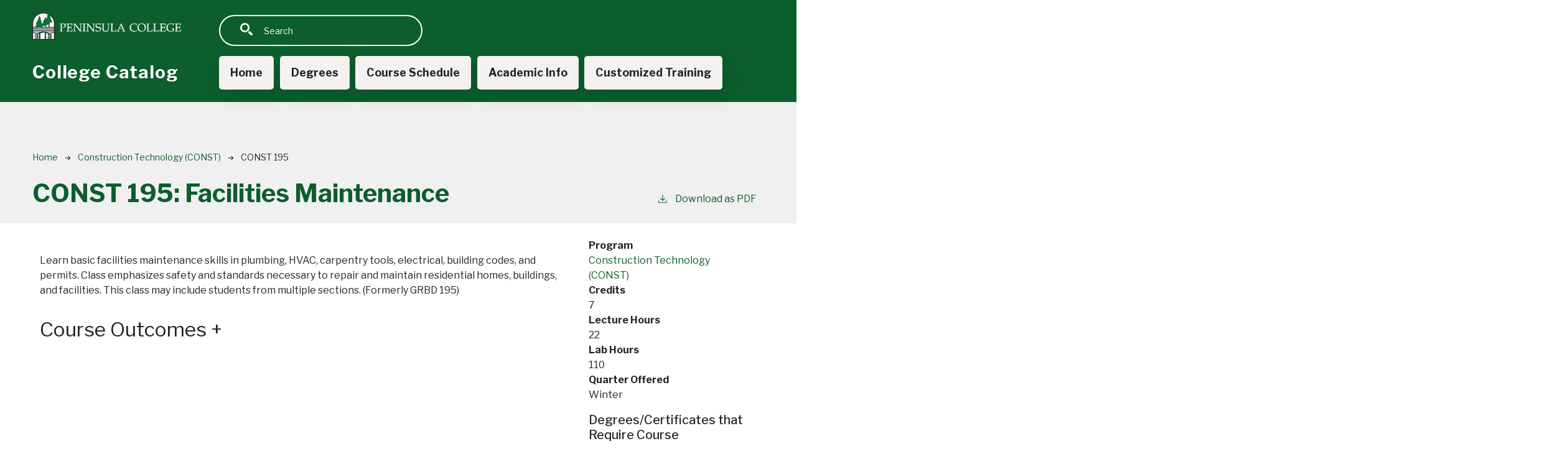

--- FILE ---
content_type: text/html; charset=UTF-8
request_url: https://catalog.pencol.edu/construction-technology-const/const-195
body_size: 5120
content:
<!DOCTYPE html>
<html lang="en" dir="ltr" prefix="content: http://purl.org/rss/1.0/modules/content/  dc: http://purl.org/dc/terms/  foaf: http://xmlns.com/foaf/0.1/  og: http://ogp.me/ns#  rdfs: http://www.w3.org/2000/01/rdf-schema#  schema: http://schema.org/  sioc: http://rdfs.org/sioc/ns#  sioct: http://rdfs.org/sioc/types#  skos: http://www.w3.org/2004/02/skos/core#  xsd: http://www.w3.org/2001/XMLSchema# ">
  <head>
    <meta charset="utf-8" />
<meta name="description" content="Learn basic facilities maintenance skills in plumbing, HVAC, carpentry tools, electrical, building codes, and permits. Class emphasizes safety and standards..." />
<script async defer data-domain="catalog.pencol.edu" src="https://plausible.io/js/plausible.js"></script>
<script>window.plausible = window.plausible || function() { (window.plausible.q = window.plausible.q || []).push(arguments) }</script>
<meta name="Generator" content="Drupal 10 (https://www.drupal.org)" />
<meta name="MobileOptimized" content="width" />
<meta name="HandheldFriendly" content="true" />
<meta name="viewport" content="width=device-width, initial-scale=1.0" />
<link rel="icon" href="/themes/custom/pencol21/images/favicon.ico" type="image/vnd.microsoft.icon" />
<link rel="canonical" href="https://catalog.pencol.edu/construction-technology-const/const-195" />
<link rel="shortlink" href="https://catalog.pencol.edu/node/15952" />

    <title>CONST 195 | Peninsula College</title>
    <link rel="stylesheet" media="all" href="/core/themes/stable9/css/core/components/progress.module.css?t5ibkz" />
<link rel="stylesheet" media="all" href="/core/themes/stable9/css/core/components/ajax-progress.module.css?t5ibkz" />
<link rel="stylesheet" media="all" href="/core/themes/stable9/css/system/components/align.module.css?t5ibkz" />
<link rel="stylesheet" media="all" href="/core/themes/stable9/css/system/components/fieldgroup.module.css?t5ibkz" />
<link rel="stylesheet" media="all" href="/core/themes/stable9/css/system/components/container-inline.module.css?t5ibkz" />
<link rel="stylesheet" media="all" href="/core/themes/stable9/css/system/components/clearfix.module.css?t5ibkz" />
<link rel="stylesheet" media="all" href="/core/themes/stable9/css/system/components/details.module.css?t5ibkz" />
<link rel="stylesheet" media="all" href="/core/themes/stable9/css/system/components/hidden.module.css?t5ibkz" />
<link rel="stylesheet" media="all" href="/core/themes/stable9/css/system/components/item-list.module.css?t5ibkz" />
<link rel="stylesheet" media="all" href="/core/themes/stable9/css/system/components/js.module.css?t5ibkz" />
<link rel="stylesheet" media="all" href="/core/themes/stable9/css/system/components/nowrap.module.css?t5ibkz" />
<link rel="stylesheet" media="all" href="/core/themes/stable9/css/system/components/position-container.module.css?t5ibkz" />
<link rel="stylesheet" media="all" href="/core/themes/stable9/css/system/components/reset-appearance.module.css?t5ibkz" />
<link rel="stylesheet" media="all" href="/core/themes/stable9/css/system/components/resize.module.css?t5ibkz" />
<link rel="stylesheet" media="all" href="/core/themes/stable9/css/system/components/system-status-counter.css?t5ibkz" />
<link rel="stylesheet" media="all" href="/core/themes/stable9/css/system/components/system-status-report-counters.css?t5ibkz" />
<link rel="stylesheet" media="all" href="/core/themes/stable9/css/system/components/system-status-report-general-info.css?t5ibkz" />
<link rel="stylesheet" media="all" href="/core/themes/stable9/css/system/components/tablesort.module.css?t5ibkz" />
<link rel="stylesheet" media="all" href="/modules/custom/cc_ckeditor5/css/list-styles.css?t5ibkz" />
<link rel="stylesheet" media="all" href="/modules/custom/cc_pdf_toolbar/css/cc_pdf_toolbar.css?t5ibkz" />
<link rel="stylesheet" media="all" href="/modules/custom/cc_theme/css/cc_theme.css?t5ibkz" />
<link rel="stylesheet" media="all" href="/modules/custom/cc_theme/css/universal.css?t5ibkz" />
<link rel="stylesheet" media="all" href="https://fonts.googleapis.com/css2?family=Libre+Franklin:ital,wght@0,400;0,500;0,700;1,400;1,500;1,700&amp;display=swap" />
<link rel="stylesheet" media="all" href="/themes/custom/pencol21/css/style.css?t5ibkz" />

    <script type="application/json" data-drupal-selector="drupal-settings-json">{"path":{"baseUrl":"\/","pathPrefix":"","currentPath":"node\/15952","currentPathIsAdmin":false,"isFront":false,"currentLanguage":"en"},"pluralDelimiter":"\u0003","suppressDeprecationErrors":true,"gtag":{"tagId":"G-3S77GXRCEW","consentMode":false,"otherIds":[],"events":[],"additionalConfigInfo":[]},"ajaxPageState":{"libraries":"eJxlj9EOwjAIRX-oii7xexrWYa2jZSnMbH-_9cHo9IVwDveBG0J36a4QZjXJLgQfRhqSSb3BN3hOal5tZdKWosWoFuTdl1Hhz7TMNNy9iXCPFY7YrvagTPBePmYu6UVVkV0UiUzeMELcxy-f8YnLUWY3UQnCe6HI0iOf2sepRKerGmXoUWkD_0dcxw","theme":"pencol21","theme_token":null},"ajaxTrustedUrl":{"\/search":true},"gtm":{"tagId":null,"settings":{"data_layer":"dataLayer","include_classes":false,"allowlist_classes":"","blocklist_classes":"","include_environment":false,"environment_id":"","environment_token":""},"tagIds":["GTM-WGSPT3P"]},"field_group":{"html_element":{"mode":"default","context":"view","settings":{"classes":"","show_empty_fields":false,"id":"","element":"div","show_label":false,"label_element":"h3","label_element_classes":"","attributes":"","effect":"none","speed":"fast"}}},"user":{"uid":0,"permissionsHash":"39a3166cc5232be2069a7b78259cacc71ff3e53a7c28ac27f3cfbdca51aa06d6"}}</script>
<script src="/core/misc/drupalSettingsLoader.js?v=10.4.8"></script>
<script src="/modules/contrib/google_tag/js/gtag.js?t5ibkz"></script>
<script src="/modules/contrib/google_tag/js/gtm.js?t5ibkz"></script>

  </head>
  <body class="peninsula-college">
        <a href="#main-content" class="visually-hidden focusable">
      Skip to main content
    </a>
    <noscript><iframe src="https://www.googletagmanager.com/ns.html?id=GTM-WGSPT3P"
                  height="0" width="0" style="display:none;visibility:hidden"></iframe></noscript>

      <div class="dialog-off-canvas-main-canvas" data-off-canvas-main-canvas>
    <div class="layout-container top-nav outer-course-teaser-list">
  <div class="content-wrapper">

    <header role="banner" class="site-header-top-nav">
      <div class="header-container">
        <div class="row">
          <div class="header-logo-title">
                                      <a class="logo" href="https://pencol.edu">
                <img src="/themes/custom/pencol21/images/logo.png" alt="Peninsula College catalog"/>
              </a>

                        <div class="header-title">College Catalog</div>
          </div>
          <div class="site-menu">
            <div class="site-menu-wrapper">
                <div class="region region-primary-menu">
    <div class="views-exposed-form block block-views block-views-exposed-filter-blocksearch-api-page-1" data-drupal-selector="views-exposed-form-search-api-page-1" id="block-pencol21-exposedformsearch-apipage-1">
  
    
      <form action="/search" method="get" id="views-exposed-form-search-api-page-1" accept-charset="UTF-8">
  <div class="js-form-item form-item form-type-textfield js-form-type-textfield form-item-search-api-fulltext js-form-item-search-api-fulltext">
      <label for="edit-search-api-fulltext">Fulltext search</label>
        <input data-drupal-selector="edit-search-api-fulltext" type="text" id="edit-search-api-fulltext" name="search_api_fulltext" value="" size="30" maxlength="128" placeholder="Search" class="form-text" />

        </div>
<div data-drupal-selector="edit-actions" class="form-actions js-form-wrapper form-wrapper" id="edit-actions"><input data-drupal-selector="edit-submit-search-api" type="submit" id="edit-submit-search-api" value="Search" class="button js-form-submit form-submit" />
</div>


</form>

  </div>
<nav role="navigation" aria-labelledby="block-pencol21-main-menu-menu" id="block-pencol21-main-menu">
            
  <h2 class="visually-hidden" id="block-pencol21-main-menu-menu">Main navigation</h2>
  

        
              <ul>
              <li>
        <a href="/" data-drupal-link-system-path="&lt;front&gt;">Home</a>
              </li>
          <li>
        <a href="/degrees" data-drupal-link-system-path="degrees">Degrees</a>
              </li>
          <li>
        <a href="/course-schedule" data-drupal-link-system-path="course-schedule">Course Schedule</a>
              </li>
          <li>
        <a href="/academic-info" data-drupal-link-system-path="node/15424">Academic Info</a>
              </li>
          <li>
        <a href="/customized-training" data-drupal-link-system-path="customized-training">Customized Training</a>
              </li>
        </ul>
  


  </nav>

  </div>

            </div>
          </div>
        </div>
      </div>
    </header>

    <main role="main" class="site-main-top-nav">
            <span id="main-content" tabindex="-1"></span>
      <div class="layout-content">
        
                
          <div class="region region-content">
    <div id="block-pencol21-content" class="block block-system block-system-main-block">
  
    
      
<article about="/construction-technology-const/const-195" class="node node--type-class node--view-mode-full">
  <div class="node__content">
        
    
        <header class="node-header page-header-gray">
  <div class="node-header-text">
      <nav class="breadcrumb" role="navigation" aria-labelledby="system-breadcrumb">
    <h2 id="system-breadcrumb" class="visually-hidden">Breadcrumb</h2>
    <ol>
          <li>
                  <a href="/">Home</a><svg width="17" height="16" viewBox="0 0 17 16" fill="none" xmlns="http://www.w3.org/2000/svg">
  <path d="M17 8L16.448 7.36648L10.5598 0.5L9.07755 1.76703L13.5857 7.01907H0L0 8.98093H13.5857L9.07755 14.233L10.5598 15.5L16.448 8.63351L17 8Z" fill="#000"/>
</svg>
              </li>
          <li>
                  <a href="/construction-technology-const">Construction Technology (CONST)</a><svg width="17" height="16" viewBox="0 0 17 16" fill="none" xmlns="http://www.w3.org/2000/svg">
  <path d="M17 8L16.448 7.36648L10.5598 0.5L9.07755 1.76703L13.5857 7.01907H0L0 8.98093H13.5857L9.07755 14.233L10.5598 15.5L16.448 8.63351L17 8Z" fill="#000"/>
</svg>
              </li>
          <li>
                  CONST 195
              </li>
        </ol>
  </nav>

                <h1>CONST 195: 
            <span class="field field--name-field-item field--type-string field--label-hidden field__item">Facilities Maintenance</span>
          </h1>
              <div class="pdf-link">
                <a href="/node/15952/download-pdf" class="pdf-download-link">
  <svg width="18" height="17" viewBox="0 0 18 17" fill="none" xmlns="http://www.w3.org/2000/svg">
    <path d="M1 11.4092V15.5001H16.6818V11.4092" stroke="#000000" stroke-width="1.2"/>
    <path
      d="M8.84095 12.0909L9.2729 11.7145L13.9546 7.69988L13.0907 6.68924L9.50977 9.76297V0.5L8.17214 0.5V9.76297L4.5912 6.68924L3.72732 7.69988L8.40901 11.7145L8.84095 12.0909Z"
      fill="#000000"/>
  </svg>
  Download as PDF
</a>

      </div>

  </div>
    </header>


    <div class="degree-class-content-wrapper row">

      <div class="col-lg-9 body-text-wrapper">
        
        
<div  class="degree-class-details">
      
            <div class="field field--name-field-description field--type-text-long field--label-hidden field__item"><p>Learn basic facilities maintenance skills in plumbing, HVAC, carpentry tools, electrical, building codes, and permits. Class emphasizes safety and standards necessary to repair and maintain residential homes, buildings, and facilities. This class may include students from multiple sections.&nbsp;(Formerly GRBD 195)</p></div>
      <h2>
  <a data-bs-toggle="collapse" href="#collapse-outcomes" role="button" aria-expanded="false"
     aria-controls="collapse-outcomes" class="collapsed">Course Outcomes  <span class="accordion-indicator"></span></a>
</h2>
  <div class="field field--name-field-course-outcomes field--type-text-long field--label-above collapse field__item" id="collapse-outcomes"><ol><li>Describe day-to-day responsibilities and operational tasks of a facility maintenance technician</li><li>Explain safety guidelines for facilities maintenance and renovation tools</li><li>Work in teams to perform repairs and improvements on a residential home or commercial facility</li><li>Demonstrate basic maintenance procedures for heating, ventilation, air-conditioning, plumbing, and electrical systems</li><li>Demonstrate the ability to follow systematic, diagnostic, and troubleshooting practices</li><li>Explain the importance of acknowledging customer needs and expectations</li></ol></div>


  </div>

              </div>
      <div class="col-lg-3 col-md-12">
        
<div  class="degree-class-overview">
      
  <div class="field field--name-field-class-program field--type-entity-reference field--label-above">
    <div class="field__label">Program</div>
              <div class="field__item"><a href="/construction-technology-const" hreflang="en">Construction Technology (CONST)</a></div>
          </div>

<div  class="field">
  <div class="field__label">Credits</div>
    
            <span class="field field--name-field-credits field--type-decimal field--label-hidden field__item">7</span>
      
  </div>
<div  class="field">
  <div class="field__label">Lecture Hours</div>
    
            <span class="field field--name-field-lecture-hours-per-quarter field--type-decimal field--label-hidden field__item">22</span>
      
  </div>
<div  class="field">
  <div class="field__label">Lab Hours</div>
    
            <div class="field field--name-field-lab-hours-per-quarter field--type-decimal field--label-hidden field__item">110</div>
      
  </div>
  <div class="field field--name-field-semester-offered field--type-entity-reference field--label-above">
    <div class="field__label">Quarter Offered</div>
          <div class="field__items">
              <div class="field__item">Winter</div>
              </div>
      </div>

  </div>

        <h3>Degrees/Certificates that Require Course</h3><ul><li><a href="/construction-technology-associate-in-applied-science-aas-degree" hreflang="en">Construction Technology, Associate in Applied Science (AAS) Degree</a></li><li><a href="/facilities-maintenance-short-term-certificate" hreflang="en">Facilities Maintenance Short Term Certificate</a></li></ul>
      </div>
    </div>
  </div>
</article>

  </div>

  </div>

      </div>
    </main>

  </div>
</div>



  
  
  

    
<footer role="contentinfo" class="site-footer top-nav">
  <div class="footer-top">
    <div class="container">
      <div class="row">
        <div class="col-6">
                                <a class="footer-logo" href="https://pencol.edu">
              <img src="/themes/custom/pencol21/images/logo.png" alt="Peninsula College catalog"/>
            </a>
                  </div>
        <div class="col-6">
          <div class="site-footer-menu">
              <div class="region region-footer">
    <nav role="navigation" aria-labelledby="block-pencol21-apencol21ount-menu-menu" id="block-pencol21-apencol21ount-menu">
            
  <h2 class="visually-hidden" id="block-pencol21-apencol21ount-menu-menu">User account menu</h2>
  

        
              <ul>
              <li>
        <a href="/saml_login">Staff Login</a>
              </li>
        </ul>
  


  </nav>

  </div>

          </div>
        </div>
      </div>
      <small class="footer-copyright">&copy; 2025 Peninsula College</small>
    </div>
  </div>
  <div class="container footer-bottom">
    <small class="footer-cc-link">
      <a href="https://cleancatalog.com">Course Catalog Software by Clean Catalog</a>
    </small>
  </div>
</footer>


</div>
  </div>

    
    <script src="/core/assets/vendor/jquery/jquery.min.js?v=3.7.1"></script>
<script src="/core/assets/vendor/once/once.min.js?v=1.0.1"></script>
<script src="/core/misc/drupal.js?v=10.4.8"></script>
<script src="/core/misc/drupal.init.js?v=10.4.8"></script>
<script src="/core/assets/vendor/tabbable/index.umd.min.js?v=6.2.0"></script>
<script src="/themes/custom/cc2021/js/popper-min.js?v=10.4.8"></script>
<script src="/themes/custom/cc2021/js/bootstrap-min.js?v=10.4.8"></script>
<script src="/themes/custom/cc2021/js/tooltip-init.js?v=10.4.8"></script>
<script src="/modules/custom/cc_external_links/js/cc-external-links.js?t5ibkz"></script>
<script src="/core/misc/progress.js?v=10.4.8"></script>
<script src="/core/assets/vendor/loadjs/loadjs.min.js?v=4.3.0"></script>
<script src="/core/misc/debounce.js?v=10.4.8"></script>
<script src="/core/misc/announce.js?v=10.4.8"></script>
<script src="/core/misc/message.js?v=10.4.8"></script>
<script src="/core/misc/ajax.js?v=10.4.8"></script>
<script src="/modules/contrib/google_tag/js/gtag.ajax.js?t5ibkz"></script>

  </body>
</html>


--- FILE ---
content_type: text/css
request_url: https://catalog.pencol.edu/modules/custom/cc_ckeditor5/css/list-styles.css?t5ibkz
body_size: -313
content:
ul.none {
  list-style-type: none;
}

ul.circle {
  list-style-type: circle;
}

ul.square {
  list-style-type: square;
}

ol[type=none] {
  list-style-type: none;
}

ol[type=decimal] {
  list-style-type: decimal;
}

ol[type=lower-roman] {
  list-style-type: lower-roman;
}

ol[type=upper-roman] {
  list-style-type: upper-roman;
}

ol[type=lower-alpha] {
  list-style-type: lower-alpha;
}

ol[type=upper-alpha] {
  list-style-type: upper-alpha;
}


--- FILE ---
content_type: text/css
request_url: https://catalog.pencol.edu/modules/custom/cc_pdf_toolbar/css/cc_pdf_toolbar.css?t5ibkz
body_size: -350
content:
#toolbar-item-cc-pdf-toolbar-tray .item-list li {
  margin: 0;
}


--- FILE ---
content_type: text/css
request_url: https://catalog.pencol.edu/modules/custom/cc_theme/css/cc_theme.css?t5ibkz
body_size: -220
content:
/* Prevent clients from accidentally deleting nodes from TOC pages or degrees.
This is here instead of the theme(s) so we don't have to recompile CSS.
 */
.contextual-region .contextual .contextual-links li.entitynodedelete-form {
  display: none;
}


--- FILE ---
content_type: text/css
request_url: https://catalog.pencol.edu/modules/custom/cc_theme/css/universal.css?t5ibkz
body_size: -285
content:
/**
 * Disable Paragraphs' drag and drop feature since it leads to data loss.
 * See: https://www.drupal.org/project/paragraphs/issues/2903124.
 */

.field-dragdrop-mode-submit {
  display: none !important;
}


--- FILE ---
content_type: application/x-javascript
request_url: https://catalog.pencol.edu/modules/custom/cc_external_links/js/cc-external-links.js?t5ibkz
body_size: -141
content:
/**
 * @file
 * CC External Links behaviors.
 */


(function ($, Drupal) {

  'use strict';

  /**
   * Behavior description.
   */
  Drupal.behaviors.ccExternalLinks = {
    attach: function (context, settings) {

      $('a').each(function() {
        // Make all external links open in new tab
        if (typeof $(this).attr('href') === 'string' &&
          (!$(this).attr('href').startsWith('/') ||
            $(this).attr('type') === 'application/pdf' ||
            $(this).attr('href').endsWith('pdf')) &&
            !$(this).attr('href').startsWith('/admin') &&
            !$(this).attr('href').startsWith('#') &&
            !$(this).attr('href').startsWith('?')) {
            $(this).attr('target', '_blank');
        }
      });

    }
  };

} (jQuery, Drupal));


--- FILE ---
content_type: application/x-javascript
request_url: https://catalog.pencol.edu/themes/custom/cc2021/js/tooltip-init.js?v=10.4.8
body_size: -278
content:
/**
 * @file
 */

(function ($, Drupal, bootstrap) {
  Drupal.behaviors.ccTooltip = {
    attach: function (context, settings) {
      var tooltipTriggerList = [].slice.call(document.querySelectorAll('[data-bs-toggle="tooltip"]'))
      var tooltipList = tooltipTriggerList.map(function (tooltipTriggerEl) {
        return new bootstrap.Tooltip(tooltipTriggerEl)
      })
    }
  };
})(jQuery, Drupal, bootstrap);
